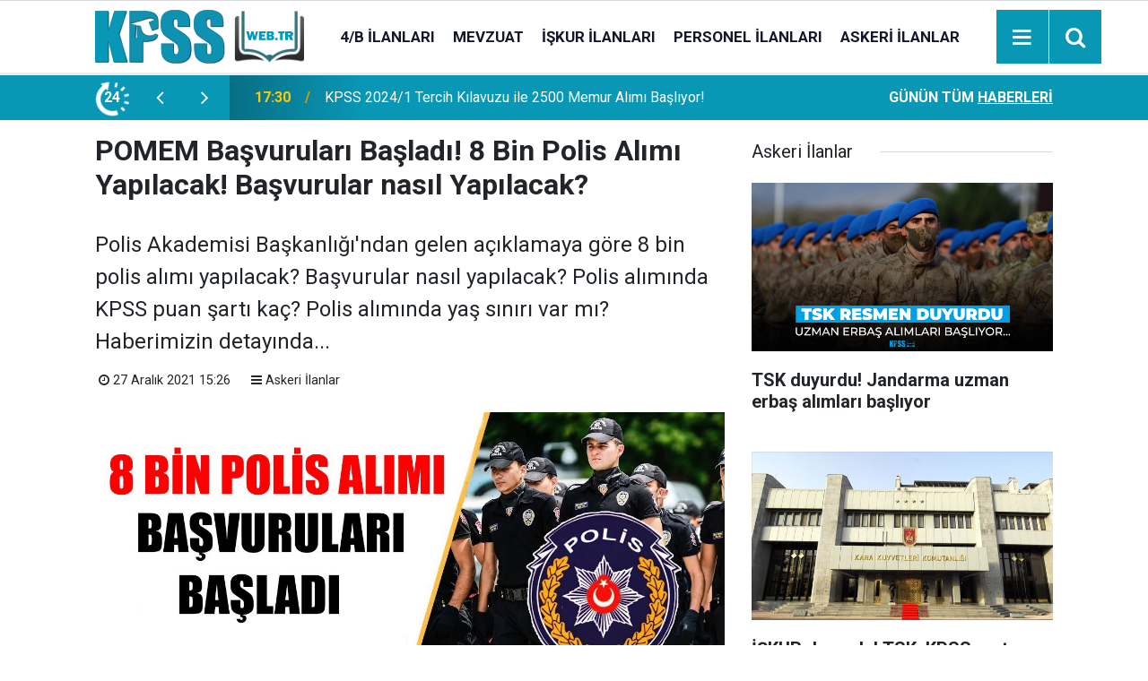

--- FILE ---
content_type: text/html; charset=UTF-8
request_url: https://www.kpss.web.tr/askeri-ilanlar/pomem-basvurulari-basladi-8-bin-polis-alimi-yapilacak-basvurular-nasil-509h
body_size: 7338
content:
<!doctype html>
	<html lang="tr">
	<head>
		<meta charset="utf-8"/>
		<meta http-equiv="X-UA-Compatible" content="IE=edge"/>
		<meta name="viewport" content="width=device-width, initial-scale=1"/>
		<title>POMEM Başvuruları Başladı! 8 Bin Polis Alımı Yapılacak! Başvurular nasıl Yapılacak?</title>
		<meta name="description" content="Polis Akademisi Başkanlığı&#039;ndan gelen açıklamaya göre 8 bin polis alımı yapılacak? Başvurular nasıl yapılacak? Polis alımında KPSS puan şartı kaç? Polis alımında yaş sınırı var mı? Haberimizin detayında..." />
<link rel="canonical" href="https://www.kpss.web.tr/askeri-ilanlar/pomem-basvurulari-basladi-8-bin-polis-alimi-yapilacak-basvurular-nasil-509h" />
<link rel="amphtml" href="https://www.kpss.web.tr/service/amp/askeri-ilanlar/pomem-basvurulari-basladi-8-bin-polis-alimi-yapilacak-basvurular-nasil-509h" />
<meta property="og:type" content="article" />
<meta property="og:site_name" content="KPSS Web" />
<meta property="og:url" content="https://www.kpss.web.tr/askeri-ilanlar/pomem-basvurulari-basladi-8-bin-polis-alimi-yapilacak-basvurular-nasil-509h" />
<meta property="og:title" content="POMEM Başvuruları Başladı! 8 Bin Polis Alımı Yapılacak! Başvurular nasıl Yapılacak?" />
<meta property="og:description" content="Polis Akademisi Başkanlığı&#039;ndan gelen açıklamaya göre 8 bin polis alımı yapılacak? Başvurular nasıl yapılacak? Polis alımında KPSS puan şartı kaç? Polis alımında yaş sınırı var mı? Haberimizin detayında..." />
<meta property="og:image" content="https://cdn.kpss.web.tr/news/658.jpg" />
<meta property="og:image:width" content="702" />
<meta property="og:image:height" content="351" />
<meta name="twitter:card" content="summary_large_image" />
<meta name="twitter:url"  content="https://www.kpss.web.tr/askeri-ilanlar/pomem-basvurulari-basladi-8-bin-polis-alimi-yapilacak-basvurular-nasil-509h" />
<meta name="twitter:title" content="POMEM Başvuruları Başladı! 8 Bin Polis Alımı Yapılacak! Başvurular nasıl Yapılacak?" />
<meta name="twitter:description" content="Polis Akademisi Başkanlığı&#039;ndan gelen açıklamaya göre 8 bin polis alımı yapılacak? Başvurular nasıl yapılacak? Polis alımında KPSS puan şartı kaç? Polis alımında yaş sınırı var mı? Haberimizin detayında..." />
<meta name="twitter:image" content="https://cdn.kpss.web.tr/news/658.jpg" />
		<meta name="robots" content="max-snippet:-1, max-image-preview:large, max-video-preview:-1"/>
		<link rel="manifest" href="/manifest.json"/>
		<link rel="icon" href="https://www.kpss.web.tr/d/assets/favicon/favicon.ico"/>
		<meta name="generator" content="CM News 6.0"/>

		<link rel="preconnect" href="https://fonts.gstatic.com"/>
		<link rel="preconnect" href="https://www.google-analytics.com"/>
		<link rel="preconnect" href="https://stats.g.doubleclick.net"/>
		<link rel="preconnect" href="https://tpc.googlesyndication.com"/>
		<link rel="preconnect" href="https://pagead2.googlesyndication.com"/>

		<link rel="stylesheet" href="https://www.kpss.web.tr/d/assets/bundle/2019-main.css?1637595512"/>

		<script>
			const BURL = "https://www.kpss.web.tr/",
				DURL = "https://cdn.kpss.web.tr/";
		</script>
		<script type="text/javascript" src="https://www.kpss.web.tr/d/assets/bundle/2019-main.js?1637595512" async></script>

		<!-- Google tag (gtag.js) -->
<script async src="https://www.googletagmanager.com/gtag/js?id=G-1J1LBYFB30"></script>
<script>
  window.dataLayer = window.dataLayer || [];
  function gtag(){dataLayer.push(arguments);}
  gtag('js', new Date());

  gtag('config', 'G-1J1LBYFB30');
</script>

<script async src="https://pagead2.googlesyndication.com/pagead/js/adsbygoogle.js?client=ca-pub-6130271796606955"
     crossorigin="anonymous"></script>	</head>
	<body class="body-main news-detail news-7">
		<header class="base-header header-01 position-sticky">

<!--	<div class="nav-top-container d-none d-lg-block">-->
<!--		<div class="container">-->
<!--			<div class="row">-->
<!--				<div class="col">-->
<!--					--><!--				</div>-->
<!--				<div class="col-auto nav-icon">-->
<!--					--><!--				</div>-->
<!--			</div>-->
<!--		</div>-->
<!--	</div>-->
	<div class="nav-main-container">
		<div class="container">
			<div class="row h-100 align-items-center flex-nowrap">
				<div class="col-10 col-xl-auto brand">
					<a href="/" rel="home" title="KPSS Web">
						<img class="lazy" loading="lazy" data-src="https://www.kpss.web.tr/d/assets/logo-white.svg" alt="KPSS Web" width="233" height="60"/>
					</a>
				</div>
				<div class="col-xl-auto d-none d-xl-block">
					<ul class="nav-main d-flex flex-row">
													<li>
								<a href="/4-b-ilanlari" title="4/B İlanları">4/B İlanları</a>
							</li>
														<li>
								<a href="/mevzuat" title="Mevzuat">Mevzuat</a>
							</li>
														<li>
								<a href="/iskur-ilanlari" title="İşkur İlanları">İşkur İlanları</a>
							</li>
														<li>
								<a href="/personel-ilanlari" title="Personel İlanları">Personel İlanları</a>
							</li>
														<li>
								<a href="/askeri-ilanlar" title="Askeri İlanlar">Askeri İlanlar</a>
							</li>
												</ul>
				</div>
				<div class="col-2 col-xl-auto d-flex justify-content-end ml-auto">
					<ul class="nav-tool d-flex flex-row">
						<li><button class="btn show-all-menu" aria-label="Menu"><i class="icon-menu"></i></button></li>
						<!--li class="d-none d-sm-block"><button class="btn" aria-label="Ara"><i class="icon-search"></i></button></li-->
						<li class="d-none d-sm-block">
							<a class="btn" href="/ara"><i class="icon-search"></i></a>
						</li>
					</ul>
				</div>
			</div>
		</div>
	</div>

	<section class="bar-last-news">
	<div class="container d-flex align-items-center">
		<div class="icon">
			<i class="icon-spin-cm-1 animate-spin"></i>
			<span>24</span>
		</div>
		<div class="items">
			<div class="owl-carousel owl-align-items-center" data-options='{
				"items": 1,
				"rewind": true,
				"autoplay": true,
				"autoplayHoverPause": true,
				"dots": false,
				"nav": true,
				"navText": "icon-angle",
				"animateOut": "slideOutUp",
				"animateIn": "slideInUp"}'
			>
									<div class="item">
						<span class="time">17:30</span>
						<a href="/kpss-a-ilanlari/kpss-20241-tercih-kilavuzu-ile-2500-memur-alimi-basliyor-2002h">KPSS 2024/1 Tercih Kılavuzu ile 2500 Memur Alımı Başlıyor!</a>
					</div>
										<div class="item">
						<span class="time">21:20</span>
						<a href="/ekonomi/tl-mevduat-sahipleri-icin-onemli-gelisme-stopaj-oranlari-artiyor-2001h">TL Mevduat Sahipleri İçin Önemli Gelişme: Stopaj Oranları Artıyor!</a>
					</div>
										<div class="item">
						<span class="time">18:05</span>
						<a href="/ekonomi/ziraat-bankasi-basvuran-emeklilere-hemen-odeme-yapiyor-12-000-tl-hesaplara-geciyor-2000h">Ziraat Bankası başvuran emeklilere hemen ödeme yapıyor!  12.000 TL hesaplara geçiyor</a>
					</div>
										<div class="item">
						<span class="time">14:13</span>
						<a href="/guncel-haberler/meteorolojiden-marmara-bolgesi-icin-kritik-uyari-geldi-1999h">Meteorolojiden Marmara Bölgesi için kritik uyarı geldi!</a>
					</div>
										<div class="item">
						<span class="time">21:15</span>
						<a href="/ekonomi/halkbank-yeni-promosyonu-duyurdu-emeklilere-nakit-odeme-yapilacak-1998h">Halkbank yeni promosyonu duyurdu; Emeklilere nakit ödeme yapılacak</a>
					</div>
										<div class="item">
						<span class="time">01:17</span>
						<a href="/ekonomi/gaziantepin-unlu-firmasi-iflas-etti-dev-sirket-alaninda-onculer-arasinda-yer-1997h">Gaziantep'in ünlü firması iflas etti; Dev şirket alanında öncüler arasında yer alıyordu</a>
					</div>
										<div class="item">
						<span class="time">17:03</span>
						<a href="/ekonomi/emekliye-iyi-haber-geldi-iki-kati-zam-yapildi-odemeler-nakit-olarak-yapiliyor-1996h">Emekliye iyi haber geldi; İki katı zam yapıldı... Ödemeler nakit olarak yapılıyor</a>
					</div>
										<div class="item">
						<span class="time">14:29</span>
						<a href="/guncel-haberler/sosyal-yardimlarin-buyuk-cogunlugu-emekli-ve-yaslilara-1995h">Sosyal Yardımların Büyük Çoğunluğu Emekli Ve Yaşlılara</a>
					</div>
										<div class="item">
						<span class="time">10:52</span>
						<a href="/personel-ilanlari/sanayi-ve-teknoloji-bakanligindan-142-yeni-personel-basvurular-basladi-1994h">Sanayi ve Teknoloji Bakanlığı'ndan 142 Yeni Personel! Başvurular Başladı!</a>
					</div>
										<div class="item">
						<span class="time">17:54</span>
						<a href="/ekonomi/iskurdan-acil-maddi-ihtiyaclari-karsilamak-isteyen-vatandasa-gunluk-482-tl-odeme-1993h">İşkur'dan acil maddi ihtiyaçları karşılamak isteyen vatandaşa günlük 482 TL ödeme</a>
					</div>
								</div>
		</div>
		<div class="all-link">
			<a href="/son-haberler">Günün tüm <u>haberleri</u></a>
		</div>
	</div>
</section>
</header>
	<main role="main">
				<div class="container section-padding-gutter">
							<div class="row">
	<div class="col-12 col-lg-8">
	<div class="page-content  news-scroll" data-pages="[{&quot;id&quot;:&quot;2002&quot;,&quot;link&quot;:&quot;kpss-a-ilanlari\/kpss-20241-tercih-kilavuzu-ile-2500-memur-alimi-basliyor-2002h&quot;},{&quot;id&quot;:&quot;2001&quot;,&quot;link&quot;:&quot;ekonomi\/tl-mevduat-sahipleri-icin-onemli-gelisme-stopaj-oranlari-artiyor-2001h&quot;},{&quot;id&quot;:&quot;2000&quot;,&quot;link&quot;:&quot;ekonomi\/ziraat-bankasi-basvuran-emeklilere-hemen-odeme-yapiyor-12-000-tl-hesaplara-geciyor-2000h&quot;},{&quot;id&quot;:&quot;1999&quot;,&quot;link&quot;:&quot;guncel-haberler\/meteorolojiden-marmara-bolgesi-icin-kritik-uyari-geldi-1999h&quot;},{&quot;id&quot;:&quot;1998&quot;,&quot;link&quot;:&quot;ekonomi\/halkbank-yeni-promosyonu-duyurdu-emeklilere-nakit-odeme-yapilacak-1998h&quot;},{&quot;id&quot;:&quot;1997&quot;,&quot;link&quot;:&quot;ekonomi\/gaziantepin-unlu-firmasi-iflas-etti-dev-sirket-alaninda-onculer-arasinda-yer-1997h&quot;},{&quot;id&quot;:&quot;1996&quot;,&quot;link&quot;:&quot;ekonomi\/emekliye-iyi-haber-geldi-iki-kati-zam-yapildi-odemeler-nakit-olarak-yapiliyor-1996h&quot;},{&quot;id&quot;:&quot;1995&quot;,&quot;link&quot;:&quot;guncel-haberler\/sosyal-yardimlarin-buyuk-cogunlugu-emekli-ve-yaslilara-1995h&quot;},{&quot;id&quot;:&quot;1990&quot;,&quot;link&quot;:&quot;genel-ilanlar\/kultur-bakanligi-mulakatsiz-yeni-personel-alimi-yapacagini-duyurdu-1990h&quot;},{&quot;id&quot;:&quot;1989&quot;,&quot;link&quot;:&quot;personel-ilanlari\/saglik-bakanligindan-dev-ise-alim-hamlesi-1989h&quot;}]">
	<div class="post-article" id="news-'509" data-order="1" data-id="509" data-title="POMEM Başvuruları Başladı! 8 Bin Polis Alımı Yapılacak! Başvurular nasıl Yapılacak?" data-url="https://www.kpss.web.tr/askeri-ilanlar/pomem-basvurulari-basladi-8-bin-polis-alimi-yapilacak-basvurular-nasil-509h">
		<div class="article-detail news-detail">
			<article class="article-content">
				<div class="content-heading">
					<h1 class="content-title">POMEM Başvuruları Başladı! 8 Bin Polis Alımı Yapılacak! Başvurular nasıl Yapılacak?</h1>
					<div class="content-description">Polis Akademisi Başkanlığı'ndan gelen açıklamaya göre 8 bin polis alımı yapılacak? Başvurular nasıl yapılacak? Polis alımında KPSS puan şartı kaç? Polis alımında yaş sınırı var mı? Haberimizin detayında...</div>
				</div>
				
				
				<div class="news-corr">
					<div class="date-info">
						<span class="date-time"><i class="icon-clock"></i>27 Aralık 2021 15:26</span>
						<a href="/askeri-ilanlar" class="news-category">
							<i class="icon-menu"></i>Askeri İlanlar						</a>
					</div>
				</div>
				
				<div class="article-image">
											<div class="imgc image">
							<img class="lazy" loading="lazy" src="[data-uri]" data-src="https://cdn.kpss.web.tr/news/658.jpg" data-sizes="auto" data-srcset-pass="https://cdn.kpss.web.tr/news_ts/658.jpg 414w, https://cdn.kpss.web.tr/news_t/658.jpg 702w, https://cdn.kpss.web.tr/news/658.jpg 1280w" alt="POMEM Başvuruları Başladı! 8 Bin Polis Alımı Yapılacak! Başvurular nasıl Yapılacak?"/>
						</div>
									</div>
				<div class="social-media-follow justify-content-around mb-3" style="width: 100%; text-align: center;">
    <a class="facebook-bg flex-fill p-1" href="https://www.facebook.com/kpsswebtr1" rel="nofollow noopener noreferrer" target="_blank" title="Facebook ile takip et"><i class="icon-facebook"></i></a>
    <a class="twitter-bg flex-fill p-1" href="https://twitter.com/kamuilanpost" rel="nofollow noopener noreferrer" target="_blank" title="Twitter ile takip et"><i class="icon-twitter"></i></a>
    <a class="google-bg flex-fill p-1" href="https://news.google.com/publications/CAAqBwgKMOzOqwsw6dnDAw" rel="nofollow noopener noreferrer" target="_blank" title="Google Haberler sayfamıza abone ol"></a>
</div>				
				
								
				<div class="text-content">
					<p style="text-align: justify;">Polis Akademisi Başkanlığı tarafında yapılan açıklamaya göre kendi bünyesine 8 bin polis alımı yapacak. 8 bin polis alımı için şartlar açıklandı.</p><p style="text-align: justify;"></p><p style="text-align: justify;">Polis Eğitim Merkezleri lisans mezunu 5 bin 120 erkek, 1280 kadın, ön lisans mezunu 1280 erkek, 320 kadın olmak üzere 8 bin öğrenci alınacak. Polis Meslek Eğitim Merkezlerine, ÖSYM tarafından lisans mezunları için yapılan 2020 veya 2021 yılı Kamu Personeli Seçme Sınavlarının birinden P3 puan türünden en az 60, ön lisans mezunları için yapılan 2020 yılı Kamu Personeli Seçme Sınavı P93 puan türünden en az 65 ve üzeri puan alan ve ilgili yönetmelikte belirtilen şartları taşıyan adaylar başvurabilecek.</p><p style="text-align: justify;"></p><p style="text-align: justify;">Polis Akademisi Başkanlığı, Polis Meslek Eğitim Merkezlerine (POMEM) alınacak lisans mezunu 5 bin 120 erkek, 1280 kadın, ön lisans mezunu 1280 erkek, 320 kadın olmak üzere 8 bin öğrenci için ön başvuru sürecinin başladığını duyurdu. Kadınlarda 162 cm ve erkeklerde 172 cm boyu ve üzeri uzunlukta olmak.</p><p style="text-align: justify;"></p><p style="text-align: justify;">Polis Akademisi Başkanlığına bağlı Polis Meslek Eğitim Merkezlerine, ÖSYM tarafından lisans mezunları için yapılan 2020 veya 2021 yılı Kamu Personeli Seçme Sınavlarının birinden P3 puan türünden en az 60, ön lisans mezunları için yapılan 2020 yılı Kamu Personeli Seçme Sınavı P93 puan türünden en az 65 ve üzeri puan alanlar arasından Polis Meslek Eğitim Merkezleri Giriş Yönetmeliğinde belirtilen şartları taşıyan adaylar başvurabilecek.</p><p style="text-align: justify;"></p><p style="text-align: justify;">Başvuru yapmak isteyen adaylar başvurularını <strong>27 Aralık 2021 ile 7 Ocak 2022</strong> tarihleri arasında http://www.pa.edu.tr adresinden e-devlet şifresiyle giriş yaparak aday belirleme ön başvurularını yapabilecek. <strong><a href="http://www.pa.edu.tr" rel="nofollow" target="_blank">Başvuru yapmak için tıklayınız.</a></strong></p><p style="text-align: justify;"></p><p style="text-align: justify;">28. Dönem POMEM Giriş Sınavı aşamalarına katılmaya hak kazanan adaylar için başvuru ücret ve hesap bilgileri <a href="http://www.pa.edu.tr" rel="nofollow" target="_blank">Polis Akademisi Başkanlığı</a>nın resmi internet sitesi üzerinden duyurulacak.</p><p style="text-align: justify;"></p><p style="text-align: justify;">Yapılacak olan sınavlarda başarı sağlayan adaylar, Polis Meslek Eğitim Merkezlerinde eğitim görecek ve eğitimin sonunda başarılı olan adayların polis memuru olarak atamaları yapılacak. Sınav takvimi Polis Akademisi Başkanlığı tarafından belirlenince açıklanacak. Ön başvuru yapan adaylardan sınav ücreti alınmayacak.</p></p>				</div>

				
				
				
				
				
								<div class="content-tools bookmark-block" data-type="1" data-twitter="">
					<button class="icon-mail-alt bg" onclick="return openPopUp_520x390('/send_to_friend.php?type=1&amp;id=509');" title="Arkadaşına Gönder"></button>
					<button class="icon-print bg" onclick="return openPopUp_670x500('/print.php?type=1&amp;id=509')" title="Yazdır"></button>

											<button class="icon-comment bg" onclick="$.scrollTo('#comment_form_509', 600);" title="Yorum Yap"></button>
														</div>
				
			</article>
		</div>


		
				<section class="comment-block">
		<header class="caption"><span>HABERE</span> YORUM KAT</header>

		<div class="comment_add clearfix">
	<form method="post" id="comment_form_509" onsubmit="return addComment(this, 1, 509);">
		<textarea name="comment_content" class="comment_content" rows="6" placeholder="YORUMUNUZ" maxlength="500"></textarea>
		<input type="hidden" name="reply" value="0"/>
		<span class="reply_to"></span>
		<input type="text" name="member_name" class="member_name" placeholder="AD-SOYAD"/>
		<input type="submit" name="comment_submit" class="comment_submit" value="YORUMLA"/>
	</form>
			<div class="info"><b>UYARI:</b> Küfür, hakaret, rencide edici cümleler veya imalar, inançlara saldırı içeren, imla kuralları ile yazılmamış,<br /> Türkçe karakter kullanılmayan ve büyük harflerle yazılmış yorumlar onaylanmamaktadır.</div>
	</div>
		
	</section>


<!-- -->

		
		
			</div>
	</div>
	</div>
			<div class="col-12 col-lg-4">
			<section class="side-content news-side-list ">
			<header class="side-caption">
			<div><span>Askeri İlanlar </span></div>
		</header>
		<div class="row">
																<div class="col-12 mb-4 box-02">
						<div class="post-item ia">
			<a href="/askeri-ilanlar/tsk-duyurdu-jandarma-uzman-erbas-alimlari-basliyor-1944h">
				<div class="imgc">
					<img class="lazy" loading="lazy" data-src="https://cdn.kpss.web.tr/news/2215.jpg" alt="TSK duyurdu! Jandarma uzman erbaş alımları başlıyor"/>
				</div>
				<span class="t">TSK duyurdu! Jandarma uzman erbaş alımları başlıyor</span>
											</a>
		</div>
					</div>
			
														<div class="col-12 mb-4 box-02">
						<div class="post-item ia">
			<a href="/askeri-ilanlar/iskur-duyurdu-tsk-kpss-sartsiz-personel-alimi-yapiyor-1858h">
				<div class="imgc">
					<img class="lazy" loading="lazy" data-src="https://cdn.kpss.web.tr/news/2127.jpg" alt="İŞKUR duyurdu! TSK, KPSS şartsız personel alımı yapıyor"/>
				</div>
				<span class="t">İŞKUR duyurdu! TSK, KPSS şartsız personel alımı yapıyor</span>
											</a>
		</div>
					</div>
															<div class="col-12">
									</div>
			
														<div class="col-12 mb-4 box-02">
						<div class="post-item ia">
			<a href="/askeri-ilanlar/sahil-guvenlik-komutanligindan-150-uzman-erbas-alimi-sonuclar-aciklandi-1722h">
				<div class="imgc">
					<img class="lazy" loading="lazy" data-src="https://cdn.kpss.web.tr/news/1974.jpg" alt="Sahil Güvenlik Komutanlığı&#039;ndan 150 uzman erbaş alımı! Sonuçlar açıklandı"/>
				</div>
				<span class="t">Sahil Güvenlik Komutanlığı'ndan 150 uzman erbaş alımı! Sonuçlar açıklandı</span>
											</a>
		</div>
					</div>
			
														<div class="col-12 mb-4 box-02">
						<div class="post-item ia">
			<a href="/askeri-ilanlar/turk-silahli-kuvvetleri-duyurdu-1-870-astsubay-alimi-yapilacak-1713h">
				<div class="imgc">
					<img class="lazy" loading="lazy" data-src="https://cdn.kpss.web.tr/news/1965.jpg" alt="Türk Silahlı Kuvvetleri duyurdu! 1.870 astsubay alımı yapılacak"/>
				</div>
				<span class="t">Türk Silahlı Kuvvetleri duyurdu! 1.870 astsubay alımı yapılacak</span>
											</a>
		</div>
					</div>
															<div class="col-12">
									</div>
			
														<div class="col-12 mb-4 box-02">
						<div class="post-item ia">
			<a href="/askeri-ilanlar/turk-silahli-kuvvetleri-subay-alimlarina-basladi-basvuru-sartlari-neler-1630h">
				<div class="imgc">
					<img class="lazy" loading="lazy" data-src="https://cdn.kpss.web.tr/news/1877.jpg" alt="Türk Silahlı Kuvvetleri subay alımlarına başladı! Başvuru şartları neler?"/>
				</div>
				<span class="t">Türk Silahlı Kuvvetleri subay alımlarına başladı! Başvuru şartları neler?</span>
											</a>
		</div>
					</div>
			
														<div class="col-12 mb-4 box-02">
						<div class="post-item ia">
			<a href="/askeri-ilanlar/milli-savunma-bakanligi-duyurdu-subay-alimlari-basladi-1488h">
				<div class="imgc">
					<img class="lazy" loading="lazy" data-src="https://cdn.kpss.web.tr/news/1727.jpg" alt="Milli Savunma Bakanlığı duyurdu! Subay alımları başladı"/>
				</div>
				<span class="t">Milli Savunma Bakanlığı duyurdu! Subay alımları başladı</span>
											</a>
		</div>
					</div>
															<div class="col-12">
									</div>
			
														<div class="col-12 mb-4 box-02">
						<div class="post-item ia">
			<a href="/askeri-ilanlar/jandarma-genel-komutanligi-duyurdu-7-bin-500-uzman-erbas-alinacak-1371h">
				<div class="imgc">
					<img class="lazy" loading="lazy" data-src="https://cdn.kpss.web.tr/news/1567.jpg" alt="Jandarma Genel Komutanlığı duyurdu! 7 bin 500 uzman erbaş alınacak"/>
				</div>
				<span class="t">Jandarma Genel Komutanlığı duyurdu! 7 bin 500 uzman erbaş alınacak</span>
											</a>
		</div>
					</div>
			
														<div class="col-12 mb-4 box-02">
						<div class="post-item ia">
			<a href="/askeri-ilanlar/turk-silahli-kuvvetleri-subay-alimlarina-basladi-1332h">
				<div class="imgc">
					<img class="lazy" loading="lazy" data-src="https://cdn.kpss.web.tr/news/1516.jpg" alt="Türk Silahlı Kuvvetleri subay alımlarına başladı"/>
				</div>
				<span class="t">Türk Silahlı Kuvvetleri subay alımlarına başladı</span>
											</a>
		</div>
					</div>
												</div>
</section>		</div>
		</div>
		</div>
	</main>

	<footer class="base-footer footer-01">
	<div class="nav-top-container">
		<div class="container">
			<div class="row">
				<div class="col-12 col-lg-auto">
					KPSS Web &copy; 2021				</div>
				<div class="col-12 col-lg-auto">
					<nav class="nav-footer">

	<div><a href="/" title="Anasayfa">Anasayfa</a></div>
	<div><a href="/kunye" title="Künye">Künye</a></div>
	<div><a href="/iletisim" title="İletişim">İletişim</a></div>
	<div><a href="/gizlilik-ilkeleri" title="Gizlilik İlkeleri">Gizlilik İlkeleri</a></div>

</nav>				</div>
				<div class="col-12 col-lg-auto">
					<div class="nav-social"><a class="facebook-bg" href="https://www.facebook.com/kpsswebtr1" rel="nofollow noopener noreferrer" target="_blank" title="Facebook ile takip et"><i class="icon-facebook"></i></a><a class="instagram-bg" href="https://www.instagram.com/kpsswebtr" rel="nofollow noopener noreferrer" target="_blank" title="Instagram ile takip et"><i class="icon-instagramm"></i></a><a class="rss-bg" href="/service/rss.php" target="_blank" title="RSS, News Feed, Haber Beslemesi"><i class="icon-rss"></i></a></div>				</div>
			</div>
		</div>
	</div>
		<div class="container">
		<div class="row">
			<div class="col cm-sign">
				<i class="icon-cm" title="CM Bilişim Teknolojileri"></i>
				<a href="https://www.cmbilisim.com/haber-portali-20s.htm?utm_referrer=https%3A%2F%2Fwww.kpss.web.tr%2F" target="_blank" title="CMNews Haber Portalı Yazılımı">Haber Portalı Yazılımı</a>
			</div>
		</div>
	</div>
</footer>
<div id="nav-all" class="nav-all nav-all-01 overlay">
	<div class="logo-container">
		<img src="https://www.kpss.web.tr/d/assets/logo-white.svg" alt="KPSS Web" width="233" height="60" class="show-all-menu">
		<button id="close-nav-all" class="show-all-menu close"><i class="icon-cancel"></i></button>
	</div>
	<div class="search-container">
		<form action="/ara">
			<input type="text" placeholder="Sitede Ara" name="key"><button type="submit"><i class="icon-search"></i></button>
		</form>
	</div>
	<nav>
		<header class="caption">Haberler</header>
<ul class="topics">
		<li><a href="/son-haberler">Son Haberler</a></li>
	<li><a href="/mansetler">Manşetler</a></li>
			<li>
			<a href="/4-b-ilanlari" title="4/B İlanları">4/B İlanları</a>
		</li>
				<li>
			<a href="/mevzuat" title="Mevzuat">Mevzuat</a>
		</li>
				<li>
			<a href="/iskur-ilanlari" title="İşkur İlanları">İşkur İlanları</a>
		</li>
				<li>
			<a href="/personel-ilanlari" title="Personel İlanları">Personel İlanları</a>
		</li>
				<li>
			<a href="/askeri-ilanlar" title="Askeri İlanlar">Askeri İlanlar</a>
		</li>
				<li>
			<a href="/daimi-isci-ilanlari" title="Daimi İşçi İlanları">Daimi İşçi İlanları</a>
		</li>
				<li>
			<a href="/guncel-haberler" title="Güncel Haberler">Güncel Haberler</a>
		</li>
		
</ul>
<header class="caption">Kurumsal</header>
<ul class="topics">
	<li><a href="/kunye">Künye</a></li>
	<li><a href="/iletisim">İletişim</a></li>
	<li><a href="/gizlilik-ilkeleri">Gizlilik İlkeleri</a></li>
</ul>	</nav>
</div>
<!-- -->
<script type="application/ld+json">
{
    "@context": "http://schema.org",
    "@graph": [
        {
            "@type": "WebSite",
            "url": "https://www.kpss.web.tr/",
            "name": "KPSS Web",
            "description": "Kamu memur ve işçi ilanları, öğretmen atamaları, akademik ilanlar, sözleşmeli personel ilanları, 4a ve 4b ilanları ve KPSS hazırlık",
            "potentialAction": {
                "@type": "SearchAction",
                "target": "https://www.kpss.web.tr/ara?key={search_term_string}",
                "query-input": "required name=search_term_string"
            }
        },
        {
            "@type": "Organization",
            "name": "KPSS Web",
            "url": "https://www.kpss.web.tr/",
            "logo": "https://www.kpss.web.tr/d/assets/logo-white.svg",
            "sameAs": [
                "https://www.facebook.com/kpsswebtr1",
                "https://www.instagram.com/kpsswebtr"
            ]
        },
        {
            "@type": "BreadcrumbList",
            "itemListElement": [
                {
                    "@type": "ListItem",
                    "position": 1,
                    "name": "Anasayfa",
                    "item": "https://www.kpss.web.tr/"
                },
                {
                    "@type": "ListItem",
                    "position": 2,
                    "name": "Askeri İlanlar",
                    "item": "https://www.kpss.web.tr/askeri-ilanlar"
                }
            ]
        },
        {
            "@type": "NewsArticle",
            "datePublished": "2021-12-27T15:26:56+03:00",
            "dateCreated": "2021-12-27T15:26:56+03:00",
            "dateModified": "2021-12-27T15:27:38+03:00",
            "headline": "POMEM Başvuruları Başladı! 8 Bin Polis Alımı Yapılacak! Başvurular nasıl Yapılacak?",
            "description": "Polis Akademisi Başkanlığı&#039;ndan gelen açıklamaya göre 8 bin polis alımı yapılacak? Başvurular nasıl yapılacak? Polis alımında KPSS puan şartı kaç? Polis alımında yaş sınırı var mı? Haberimizin detayında...",
            "articleSection": "Askeri İlanlar",
            "image": [
                "https://cdn.kpss.web.tr/news/658.jpg"
            ],
            "speakable": {
                "@type": "SpeakableSpecification",
                "cssSelector": [
                    ".content-title",
                    ".content-description",
                    ".text-content"
                ]
            },
            "author": {
                "@type": "Organization",
                "name": "KPSS Web",
                "logo": {
                    "@type": "ImageObject",
                    "url": "https://www.kpss.web.tr/d/assets/logo-amp.png",
                    "width": 600,
                    "height": 60
                }
            },
            "publisher": {
                "@type": "Organization",
                "name": "KPSS Web",
                "logo": {
                    "@type": "ImageObject",
                    "url": "https://www.kpss.web.tr/d/assets/logo-amp.png",
                    "width": 600,
                    "height": 60
                }
            },
            "mainEntityOfPage": "https://www.kpss.web.tr/askeri-ilanlar/pomem-basvurulari-basladi-8-bin-polis-alimi-yapilacak-basvurular-nasil-509h",
            "inLanguage": "tr-TR"
        }
    ]
}
</script>
			<!-- 0.12806105613708 -->
	<script defer src="https://static.cloudflareinsights.com/beacon.min.js/vcd15cbe7772f49c399c6a5babf22c1241717689176015" integrity="sha512-ZpsOmlRQV6y907TI0dKBHq9Md29nnaEIPlkf84rnaERnq6zvWvPUqr2ft8M1aS28oN72PdrCzSjY4U6VaAw1EQ==" data-cf-beacon='{"version":"2024.11.0","token":"7ecb99c8c06c479eb6cf36eab27d186c","r":1,"server_timing":{"name":{"cfCacheStatus":true,"cfEdge":true,"cfExtPri":true,"cfL4":true,"cfOrigin":true,"cfSpeedBrain":true},"location_startswith":null}}' crossorigin="anonymous"></script>
</body>
	</html>
	

--- FILE ---
content_type: text/html; charset=utf-8
request_url: https://www.google.com/recaptcha/api2/aframe
body_size: 268
content:
<!DOCTYPE HTML><html><head><meta http-equiv="content-type" content="text/html; charset=UTF-8"></head><body><script nonce="Y7pVCz19VsFsrIq1NSjwWw">/** Anti-fraud and anti-abuse applications only. See google.com/recaptcha */ try{var clients={'sodar':'https://pagead2.googlesyndication.com/pagead/sodar?'};window.addEventListener("message",function(a){try{if(a.source===window.parent){var b=JSON.parse(a.data);var c=clients[b['id']];if(c){var d=document.createElement('img');d.src=c+b['params']+'&rc='+(localStorage.getItem("rc::a")?sessionStorage.getItem("rc::b"):"");window.document.body.appendChild(d);sessionStorage.setItem("rc::e",parseInt(sessionStorage.getItem("rc::e")||0)+1);localStorage.setItem("rc::h",'1768696898943');}}}catch(b){}});window.parent.postMessage("_grecaptcha_ready", "*");}catch(b){}</script></body></html>